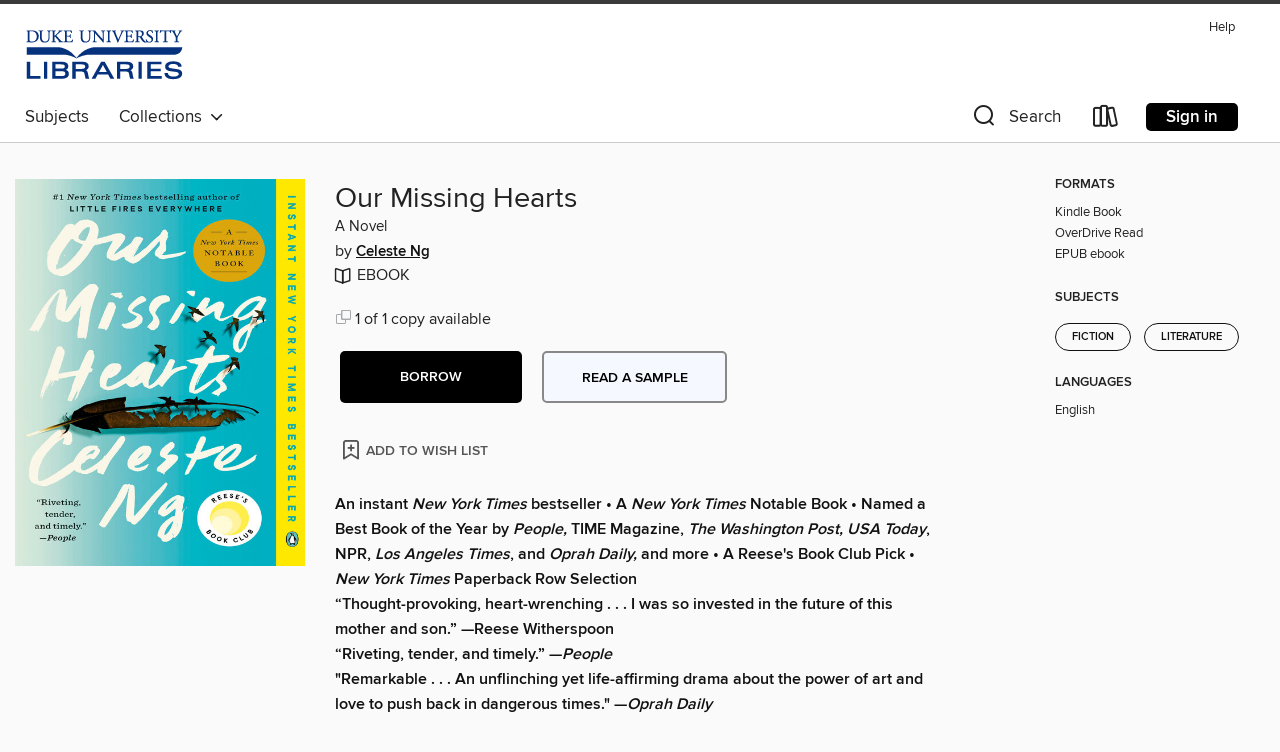

--- FILE ---
content_type: text/css; charset=utf-8
request_url: https://duke.overdrive.com/assets/v3/css/45b2cd3100fbdebbdb6e3d5fa7e06ec7/colors.css?primary=%2306327d&primaryR=6&primaryG=50&primaryB=125&primaryFontColor=%23fff&secondary=%233a3a3a&secondaryR=58&secondaryG=58&secondaryB=58&secondaryFontColor=%23fff&bannerIsSecondaryColor=false&defaultColor=%23222
body_size: 1577
content:
.primary-color{color:#06327d!important}.primary-fill{fill:#06327d!important}.primary-background{background-color:#06327d}.primary-font{color:#fff}.primary-font-highlight-box:before{content:'';position:absolute;display:block;top:0;bottom:0;left:0;right:0;background:#fff;opacity:.08}.primary-font-highlight-box:after{content:'';position:absolute;display:block;top:0;bottom:0;left:0;right:0;border:1px dashed #fff;opacity:.28}.secondary-font-highlight-box:before{content:'';position:absolute;display:block;top:0;bottom:0;left:0;right:0;background:#fff;opacity:.08}.secondary-font-highlight-box:after{content:'';position:absolute;display:block;top:0;bottom:0;left:0;right:0;border:1px dashed #fff;opacity:.28}.Hero .Hero-banner{background:#06327d!important}.Campaign{background:#06327d!important}.Campaign-title{color:#fff}.Campaign-monochrome-svg{fill:#fff}.Campaign-featuredTitle,.Campaign-featuredTitle:hover{color:#fff}.Campaign-author,.Campaign-author:hover{color:#fff}.Campaign-author:hover,.Campaign-learnMoreLink{color:#fff}.Campaign-description{color:#fff}.kindle-trouble-container .od-format-button{color:#fff!important}.button.place-a-hold.Button-holdButton{border:2px solid}.button.place-a-hold.Button-holdButton:hover{border:2px solid}.AccountPageMenu-tabListItem{border-color:#06327d!important}.primary-color-hover:hover{color:#06327d!important}.primary-color-focus:focus{color:#06327d!important}.secondary-color{color:#3a3a3a!important}.secondary-fill{fill:#3a3a3a!important}.secondary-color-hoverable{color:#3a3a3a}.secondary-color-hoverable:focus,.secondary-color-hoverable:hover{color:#2e2e2e}.secondary-background{background:#3a3a3a!important;color:#fff!important}.secondary-color-hover:hover{color:#3a3a3a!important}.secondary-background-hover:hover{background:#3a3a3a!important}.secondary-color-focus:focus{color:#3a3a3a!important}.secondary-border-color{border-color:#3a3a3a!important}.secondary-underline{color:#3a3a3a!important;text-decoration:underline}.button.outline[disabled],.button.outline[disabled]:focus,.button.outline[disabled]:hover{color:#666!important;border-color:#666;background:0 0}.spinner{border-bottom:4px solid rgba(255,255,255,.2);border-left:4px solid rgba(255,255,255,.2);border-right:4px solid rgba(255,255,255,.2);border-top:4px solid rgba(255,255,255,.8)}.MergedSite .Header,.nav-container{border-top:4px solid #3a3a3a;background-color:#fff}.notificationDotContainer{background-color:#fff}.BrowseFormats .BrowseFormats-link.is-active:after,.BrowseFormats .BrowseFormats-link:after{background-color:#06327d}.icon-account.expanded{color:#3a3a3a!important}.top-bar-section li:not(.has-form) a:not(.button):not(.close-advantage-tout){color:#222;background-color:#fff}.top-bar-section .open li:not(.has-form) a:not(.button):not(.close-advantage-tout){color:#222;background-color:#fff}.notification-bell-svg{fill:#222;stroke:#222}.top-bar-section ul li{color:#222;background:0 0}.top-bar-section ul li:hover{background:0 0}.top-bar-section ul .open li:not(.has-form) a:not(.button):not(.close-advantage-tout){color:#222;background-color:#fff}.content.f-dropdown div h2,.content.f-dropdown div li h2{color:#06327d}.title-details .loan-button-audiobook .accordion .accordion-navigation a.primary:focus{box-shadow:none;color:#fff}.title-details .loan-button-audiobook .accordion .accordion-navigation a.primary:hover{color:#fff}.top-bar.expanded .toggle-topbar.menu-icon{color:#3a3a3a}nav.top-bar{background-color:#fff}nav.top-bar li.search-icon i.expanded{color:#3a3a3a}.top-bar.expanded .toggle-topbar.browse a{color:#3a3a3a}ul#lending-period-options-mobile.f-dropdown li a:after,ul#lending-period-options-mobile.f-dropdown li a:hover,ul#lending-period-options.f-dropdown li a:after,ul#lending-period-options.f-dropdown li a:hover{color:#3a3a3a}ul.pagination li.current a:focus,ul.pagination li.current a:hover,ul.pagination li.current button:focus,ul.pagination li.current button:hover{background:#06327d}.Toaster-toast:not(.is-burnt),.sample-only-banner{background-color:#3a3a3a;color:#fff}.sample-only-banner__message h1,.sample-only-banner__message h2,.sample-only-banner__message h3,.sample-only-banner__message h4,.sample-only-banner__message h5,.sample-only-banner__message h6{color:#fff}.accordion-navigation .content a li:hover{color:#3a3a3a}.library-card-sign-up a:hover{color:#06327d}span.selected,span.selected:hover{border-color:#3a3a3a}.collection-link.primary-color-hover:hover span.selected{border-color:#06327d}.Autocompletions .Autocompletions-item.is-active{border-left:solid 2px #3a3a3a!important}[dir=rtl] .Autocompletions .Autocompletions-item.is-active{border-left:inherit!important;border-right:solid 2px #3a3a3a!important}.media-container.list-view ul li .title-container .title-contents .title-header-bar.available-title a{color:#fff;background:#3a3a3a}.Nav-searchIcon--desktop.is-selected{border-bottom:2px solid #3a3a3a}.Nav-collectionsDropLink.open .Nav-collectionsDropArrow{color:#3a3a3a!important}.MobileNav-roomLibraryName,.Nav-room-logo--desktop{color:#3a3a3a!important}.DesktopNavLinks .DesktopNavLinks-link{color:#222}.Nav-accountDropArrow{color:#222}.Nav-collectionsDropArrow{color:#222}.Nav-searchIcon--desktop{color:#222}.Nav-bookshelfIcon--desktop{color:#222}.Nav-advancedSearch{color:#222}.Nav-advancedSearch:hover{color:#222}.Nav-advancedSearch:focus{color:#222}.Nav-advancedSearchCaret{color:#222}.getACardPromoHeader p{color:#222}.MobileNav{background-color:#fff;color:#222}.MobileNav-bookshelfIcon{color:#222}.MobileNav-hamburgerIcon{color:#222}.MobileNav-submitSearch{color:#222}.MobileNav-advancedSearch{color:#000;background-color:#fff}.MobileNav-searchInput{background:0 0!important}.Nav .Nav-searchBar{border-bottom:1px solid #ccc}.MobileNav-roomLogo,.Nav-room-sub-logo--desktop{color:#666}a.Nav-backToMainCollection{color:#222}a.Nav-backToMainCollection:hover{color:#222}.Nav-topRightLink:not(:first-child){border-left:1px solid #cdccd1}[dir=rtl] .Nav-topRightLink:not(:first-child){border-left:inherit;border-right:1px solid #cdccd1}.search-bar input{background:#fff!important}.MobileNav-clearSearchIcon,.Nav-clearSearch{background:#555}p.advantage-tout-text{color:#222}p.advantage-tout-text:hover{color:#222}